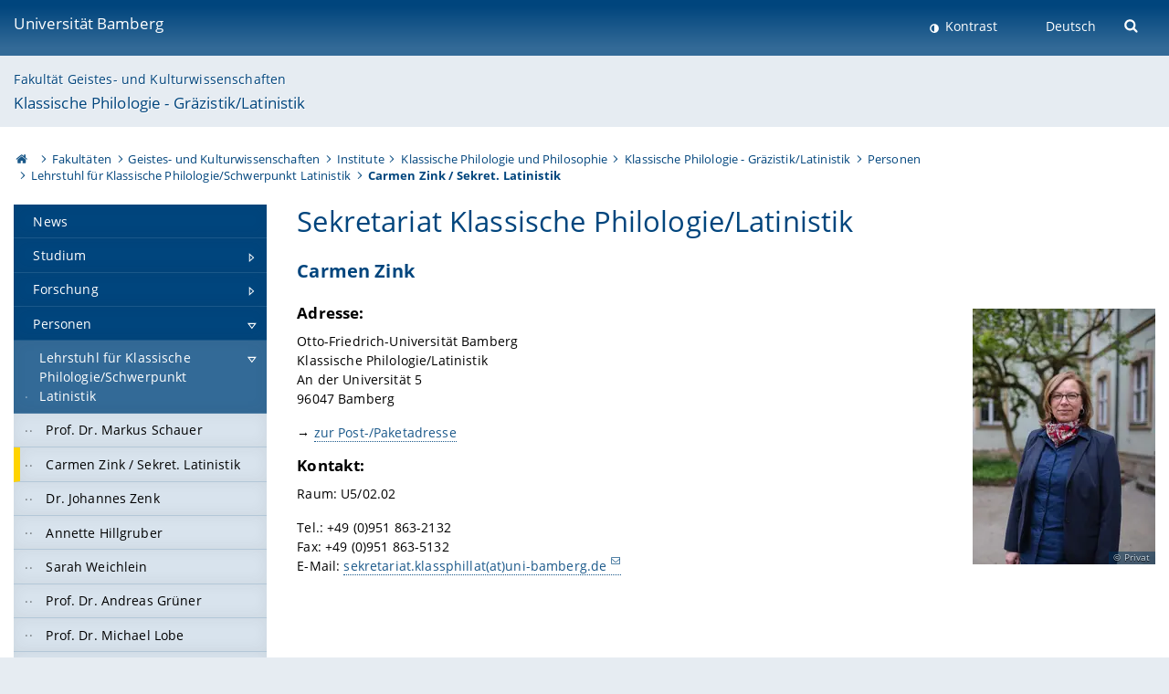

--- FILE ---
content_type: text/html; charset=utf-8
request_url: https://www.uni-bamberg.de/klassphil/personen/lehrstuhl-latinistik/carmen-zink-sekret-latinistik/
body_size: 7966
content:
<!DOCTYPE html>
<html lang="de">
<head>

<meta charset="utf-8">
<!-- 
	featured by elementare teilchen GmbH, www.elementare-teilchen.de

	This website is powered by TYPO3 - inspiring people to share!
	TYPO3 is a free open source Content Management Framework initially created by Kasper Skaarhoj and licensed under GNU/GPL.
	TYPO3 is copyright 1998-2026 of Kasper Skaarhoj. Extensions are copyright of their respective owners.
	Information and contribution at https://typo3.org/
-->



<title>Carmen Zink / Sekret. Latinistik - Klassische Philologie – Gräzistik/Latinistik </title>
<meta name="generator" content="TYPO3 CMS">
<meta name="viewport" content="width=device-width, initial-scale=1">
<meta name="twitter:card" content="summary">
<meta name="revisit-after" content="7 days">


<link rel="stylesheet" href="/typo3temp/assets/css/0e161fa31ef1359d8d20987651f196ee.css?1728045045" media="all" nonce="jvwBst88ygSm4NyPPhr9hEzlGf9FRnJH9xjwX7pok-_LhFPTRr-NPQ">
<link rel="stylesheet" href="/_assets/8ff03e32fdbff3962349cc6e17c99f7d/Css/MediaAlbum.css?1732185887" media="all" nonce="jvwBst88ygSm4NyPPhr9hEzlGf9FRnJH9xjwX7pok-_LhFPTRr-NPQ">
<link rel="stylesheet" href="/_assets/47400bb84e4e0324cd1d0a84db430fe5/Css/styles.css?1741641568" media="all" nonce="jvwBst88ygSm4NyPPhr9hEzlGf9FRnJH9xjwX7pok-_LhFPTRr-NPQ">
<link href="/_frontend/bundled/assets/@fancyapps-DTpptOfq.css?1768487334" rel="stylesheet" nonce="jvwBst88ygSm4NyPPhr9hEzlGf9FRnJH9xjwX7pok-_LhFPTRr-NPQ" >
<link href="/_frontend/bundled/assets/fancyboxCss-Bu88iTds.css?1768487334" rel="stylesheet" nonce="jvwBst88ygSm4NyPPhr9hEzlGf9FRnJH9xjwX7pok-_LhFPTRr-NPQ" >
<link href="/_frontend/bundled/assets/screen-BUFNVmPH.css?1768487334" rel="stylesheet" nonce="jvwBst88ygSm4NyPPhr9hEzlGf9FRnJH9xjwX7pok-_LhFPTRr-NPQ" >






<link rel="icon" type="image/png" href="/_frontend/siteunibamberg/favicon/favicon-96x96.png" sizes="96x96" />
        <link rel="icon" type="image/svg+xml" href="/_frontend/siteunibamberg/favicon/favicon.svg" />
        <link rel="shortcut icon" href="/_frontend/siteunibamberg/favicon/favicon.ico" />
        <link rel="apple-touch-icon" sizes="180x180" href="/_frontend/siteunibamberg/favicon/apple-touch-icon.png" />
        <link rel="manifest" href="">
<link rel="canonical" href="https://www.uni-bamberg.de/klassphil/personen/lehrstuhl-latinistik/carmen-zink-sekret-latinistik/"/>


<script type="application/ld+json">[{"@context":"https:\/\/www.schema.org","@type":"BreadcrumbList","itemListElement":[{"@type":"ListItem","position":1,"item":{"@id":"https:\/\/www.uni-bamberg.de\/","name":"Startseite"}},{"@type":"ListItem","position":2,"item":{"@id":"https:\/\/www.uni-bamberg.de\/fakultaeten\/","name":"Fakult\u00e4ten"}},{"@type":"ListItem","position":3,"item":{"@id":"https:\/\/www.uni-bamberg.de\/guk\/","name":"Geistes- und Kulturwissenschaften"}},{"@type":"ListItem","position":4,"item":{"@id":"https:\/\/www.uni-bamberg.de\/guk\/institute\/","name":"Institute"}},{"@type":"ListItem","position":5,"item":{"@id":"https:\/\/www.uni-bamberg.de\/guk\/institute\/klassische-philologie-und-philosophie\/","name":"Klassische Philologie und Philosophie"}},{"@type":"ListItem","position":6,"item":{"@id":"https:\/\/www.uni-bamberg.de\/klassphil\/","name":"Klassische Philologie - Gr\u00e4zistik\/Latinistik"}},{"@type":"ListItem","position":7,"item":{"@id":"https:\/\/www.uni-bamberg.de\/klassphil\/personen\/","name":"Personen"}},{"@type":"ListItem","position":8,"item":{"@id":"https:\/\/www.uni-bamberg.de\/klassphil\/personen\/lehrstuhl-latinistik\/","name":"Lehrstuhl f\u00fcr Klassische Philologie\/Schwerpunkt Latinistik"}},{"@type":"ListItem","position":9,"item":{"@id":"https:\/\/www.uni-bamberg.de\/klassphil\/personen\/lehrstuhl-latinistik\/carmen-zink-sekret-latinistik\/","name":"Carmen Zink \/ Sekret. Latinistik"}}]}]</script>
</head>
<body class="page  page--default  act-responsive "
	      data-page="92027" data-rootline="18944 62 21124 21166 40537 91973 92011 163489 92027 "><nav class="page__skiplinks"><ul><li><a href="#nav-main">zur Hauptnavigation springen</a></li><li><a href="#content-main">zum Inhaltsbereich springen</a></li></ul></nav><div class="responsive"></div><div id="top" class="page__wrapper"><header class="page-head-mobile no-print"><div data-headroom class="page-head-mobile__item  clearfix "><nav class="page-head-mobile__nav"><a class="page-head-mobile__nav__link  js-show-nav" href="#" title="Navigation"></a></nav><div class="page-head-mobile__brand"><a href="/" title="Universität Bamberg">Universität Bamberg</a></div><a class="[ page-head__search-hint ] js-search-toggle" href="#" title="Suche"><span class="u-visually-hidden">
						Suche öffnen
					</span></a></div><div class="page-content__nav-parents"><div class="nav-parents__button"><a href="#" class="nav-parents__button--link  [ link-list__link ] js-show-nav-parents" title="Navigation">
						Sie befinden sich hier:
					</a></div><nav class="nav-parents"><ul class="nav-parents__list  [ link-list ]"><li class="[ nav-parents__item  nav-parent__item--parent ]  link-list__item" ><a href="/" class="nav-parents__link  [ link-list__link ]" title="Modern studieren, international forschen, innovativ lehren und gelassen leben in Bamberg. Das Welterbe ist unser Campus &amp;#127891;">Startseite</a></li><li class="[ nav-parents__item  nav-parent__item--parent ]  link-list__item" ><a href="/fakultaeten/" class="nav-parents__link  [ link-list__link ]" title="Die vier Fakultäten der Uni: Geistes- und Kulturwissenschaften, Sozial- und Wirtschaftswissenschaften, Humanwissenschaften, Wirtschaftsinformatik">Fakultäten</a></li><li class="[ nav-parents__item  nav-parent__item--parent ]  link-list__item" ><a href="/guk/" class="nav-parents__link  [ link-list__link ]" title="Fakultät Geistes- und Kulturwissenschaften: Sprach- und Literaturwissenschaften, Philosophie, Theologie, Geschichte, Archäologie und Geographie">Geistes- und Kulturwissenschaften</a></li><li class="[ nav-parents__item  nav-parent__item--parent ]  link-list__item" ><a href="/guk/institute/" class="nav-parents__link  [ link-list__link ]" title="Übersicht über die geistes- und kulturwissenschaftlichen Institute an der Universität Bamberg">Institute</a></li><li class="[ nav-parents__item  nav-parent__item--parent ]  link-list__item" ><a href="/guk/institute/klassische-philologie-und-philosophie/" class="nav-parents__link  [ link-list__link ]" title="Institut Klassische Philologie und Philosophie">Klassische Philologie und Philosophie</a></li><li class="[ nav-parents__item  nav-parent__item--parent ]  link-list__item" ><a href="/klassphil/" class="nav-parents__link  [ link-list__link ]" title="Die Klassische Philologie in Bamberg bietet eine große Bandbreite altphilologischer Studiengänge: Bachelor (BA, B.A.), Master (MA, M.A.) sowie Lehramt Gymnasium. Dabei können Latinistik/Latein sowie Gräzistik/Griechisch in allen Studiengängen einzeln oder kombiniert studiert werden. Informieren Sie sich gerne!">Klassische Philologie - Gräzistik/Latinistik</a></li><li class="[ nav-parents__item  nav-parent__item--parent ]  link-list__item" ><a href="/klassphil/personen/" class="nav-parents__link  [ link-list__link ]" title="Das Team der Bamberger Klassischen Philologie im Überblick. Nehmen Sie gerne Kontakt mit uns auf!">Personen</a></li><li class="[ nav-parents__item  nav-parent__item--parent ]  link-list__item" ><a href="/klassphil/personen/lehrstuhl-latinistik/" class="nav-parents__link  [ link-list__link ]" title="Lehrstuhl für Klassische Philologie/Schwerpunkt Latinistik">Lehrstuhl für Klassische Philologie/Schwerpunkt Latinistik</a></li><li class="[ nav-parents__item  nav-parent__item--parent ]  link-list__item" ><a href="/klassphil/personen/lehrstuhl-latinistik/carmen-zink-sekret-latinistik/" class="nav-parents__link  [ link-list__link ]" title="Carmen Zink / Sekret. Latinistik">Carmen Zink / Sekret. Latinistik</a></li></ul></nav></div><div class="[ page-head__search  page-head__search--mobile ]  js-search"><form class="search-global search-global--mobile js-search-global-form" action="https://www.google.com"><fieldset><label class="search-global__option js-search-option is-active" data-search-option="Unibamberg">
                    www.uni-bamberg.de
                    <input type="radio" name="searchOption" value="www.uni-bamberg.de"/></label><label class="search-global__option js-search-option" data-search-option="Univis">
                    univis.uni-bamberg.de
                    <input type="radio" name="searchOption" value="univis.uni-bamberg.de"/></label><label class="search-global__option js-search-option" data-search-option="Fis">
                    fis.uni-bamberg.de
                    <input type="radio" name="searchOption" value="fis.uni-bamberg.de"/></label></fieldset><fieldset><input name="q" type="text" class="search__input js-search-global-input" placeholder="Mit Google suchen" aria-label="search"/><button type="submit" class="search__submit  js-search-global-submit" title="Suche starten"><span class="u-visually-hidden">Suche starten</span></button><div class="search__engines-container"><label class="search__engine  js-search-engine is-active" data-search-engine="Google"><input class="u-visually-hidden" type="radio" name="searchEngine" value="https://www.google.de/search"><span class="search__engine-icon search__engine-icon-google"></span><span class="u-visually-hidden">Google</span></label><label class="search__engine  js-search-engine" data-search-engine="Ecosia"><input class="u-visually-hidden" type="radio" name="searchEngine" value="https://www.ecosia.org/search"><span class="search__engine-icon search__engine-icon-ecosia"></span><span class="u-visually-hidden">Ecosia</span></label><label class="search__engine  js-search-engine" data-search-engine="Bing"><input class="u-visually-hidden" type="radio" name="searchEngine" value="https://www.bing.com/search"><span class="search__engine-icon search__engine-icon-bing"></span><span class="u-visually-hidden">Bing</span></label></div></fieldset><button type="button" class="search-global__close js-search-toggle"><span class="u-visually-hidden">Suche schließen</span></button></form></div></header><header class="page-head"><div class="page-head__item  clearfix  [ box  box--large  box--brand-1st ]  [ rounded--topright--large  rounded--topleft ]  gradient--header"><div class="page-head__brand"><div class="page-head__logo"><a href="/" title="Universität Bamberg"><span class="page-head__logo__img page-head__logo__img--de">&nbsp; </span> Universität Bamberg</a></div></div><div class="page-head__useractions no-print"><div class="[ page-head__contrast ]"><div class="contrastx"><et-state-toggle active-class="t-contrast" inactive-class="" cookie="contrastTheme" el="body"><button
                                    type="button"
                                    class="contrast__button"
                                >
                                    Kontrast
                                </button></et-state-toggle></div></div><div class="[ page-head__language ]"><nav class="nav-language"><ul class="[ list-inline  link-list  list-inline--delimited  list-inline--delimited-shadow  list-inline--delimited-bright  list-inline--delimited-large  ][ nav-language__list ]  js-lang-list"><li data-testid="language-link" class="list-inline__item  nav-language__item--mobile  [ c-nav-lang__link  c-nav-lang__link--active ]">Deutsch</li></ul></nav></div><div class="[ page-head__search ]"><button class="search__toggle js-search-toggle" type="button"><span class="u-visually-hidden">Suche öffnen</span></button></div></div><div class="[ page-head__search-overlay ] rounded--topleft rounded--topright--large js-search"><form class="search-global js-search-global-form" action="https://www.google.com"><fieldset><label class="search-global__option js-search-option is-active" data-search-option="Unibamberg">
                    www.uni-bamberg.de
                    <input type="radio" name="searchOption" value="www.uni-bamberg.de"/></label><label class="search-global__option js-search-option" data-search-option="Univis">
                    univis.uni-bamberg.de
                    <input type="radio" name="searchOption" value="univis.uni-bamberg.de"/></label><label class="search-global__option js-search-option" data-search-option="Fis">
                    fis.uni-bamberg.de
                    <input type="radio" name="searchOption" value="fis.uni-bamberg.de"/></label></fieldset><fieldset><input name="q" type="text" class="search__input js-search-global-input" placeholder="Mit Google suchen" aria-label="search"/><button type="submit" class="search__submit  js-search-global-submit" title="Suche starten"><span class="u-visually-hidden">Suche starten</span></button><div class="search__engines-container"><label class="search__engine  js-search-engine is-active" data-search-engine="Google"><input class="u-visually-hidden" type="radio" name="searchEngine" value="https://www.google.de/search"><span class="search__engine-icon search__engine-icon-google"></span><span class="u-visually-hidden">Google</span></label><label class="search__engine  js-search-engine" data-search-engine="Ecosia"><input class="u-visually-hidden" type="radio" name="searchEngine" value="https://www.ecosia.org/search"><span class="search__engine-icon search__engine-icon-ecosia"></span><span class="u-visually-hidden">Ecosia</span></label><label class="search__engine  js-search-engine" data-search-engine="Bing"><input class="u-visually-hidden" type="radio" name="searchEngine" value="https://www.bing.com/search"><span class="search__engine-icon search__engine-icon-bing"></span><span class="u-visually-hidden">Bing</span></label></div></fieldset><button type="button" class="search-global__close js-search-toggle"><span class="u-visually-hidden">Suche schließen</span></button></form></div></div><div class="page-head__sector  [ box  box--brand-1st-light ] "><div class="sector__logo"></div><p class="[ sector__title  sector__title2 ]"><a href="/guk/">Fakultät Geistes- und Kulturwissenschaften</a></p><p class="[ sector__title  sector__title1 ]"><a href="/klassphil/">Klassische Philologie - Gräzistik/Latinistik</a></p></div><div class="page-head__breadcrumb  [ stripe ]  js-breadcrumb"><ol class="nav-breadcrumb  nav-breadcrumb--delimited list-inline"><li class="nav-breadcrumb__item"><a href="/" class="icon--home">&nbsp;<span class="u-visually-hidden">Otto-Friedrich-Universität Bamberg</span></a></li><li class="nav-breadcrumb__item" ><a href="/fakultaeten/" class="nav-breadcrumb__link" title="Die vier Fakultäten der Uni: Geistes- und Kulturwissenschaften, Sozial- und Wirtschaftswissenschaften, Humanwissenschaften, Wirtschaftsinformatik">Fakultäten</a></li><li class="nav-breadcrumb__item" ><a href="/guk/" class="nav-breadcrumb__link" title="Fakultät Geistes- und Kulturwissenschaften: Sprach- und Literaturwissenschaften, Philosophie, Theologie, Geschichte, Archäologie und Geographie">Geistes- und Kulturwissenschaften</a></li><li class="nav-breadcrumb__item" ><a href="/guk/institute/" class="nav-breadcrumb__link" title="Übersicht über die geistes- und kulturwissenschaftlichen Institute an der Universität Bamberg">Institute</a></li><li class="nav-breadcrumb__item" ><a href="/guk/institute/klassische-philologie-und-philosophie/" class="nav-breadcrumb__link" title="Institut Klassische Philologie und Philosophie">Klassische Philologie und Philosophie</a></li><li class="nav-breadcrumb__item" ><a href="/klassphil/" class="nav-breadcrumb__link" title="Die Klassische Philologie in Bamberg bietet eine große Bandbreite altphilologischer Studiengänge: Bachelor (BA, B.A.), Master (MA, M.A.) sowie Lehramt Gymnasium. Dabei können Latinistik/Latein sowie Gräzistik/Griechisch in allen Studiengängen einzeln oder kombiniert studiert werden. Informieren Sie sich gerne!">Klassische Philologie - Gräzistik/Latinistik</a></li><li class="nav-breadcrumb__item" ><a href="/klassphil/personen/" class="nav-breadcrumb__link" title="Das Team der Bamberger Klassischen Philologie im Überblick. Nehmen Sie gerne Kontakt mit uns auf!">Personen</a></li><li class="nav-breadcrumb__item" ><a href="/klassphil/personen/lehrstuhl-latinistik/" class="nav-breadcrumb__link" title="Lehrstuhl für Klassische Philologie/Schwerpunkt Latinistik">Lehrstuhl für Klassische Philologie/Schwerpunkt Latinistik</a></li><li class="[ nav-breadcrumb__item  nav-breadcrumb__item--active ]">Carmen Zink / Sekret. Latinistik</li></ol></div></header><main class="page-content"><div class="page-content__nav" id="nav-main"><!-- Start nav-mobile --><nav class="nav-mobile  js-nav-panel" data-ui-component="Mobile navigation"><div class="page-content__sector [ box  box--brand-1st-light ] ">
						Seitenbereich: 
						<p class="[ sector__title  sector__title2 ]"><a href="/guk/">Fakultät Geistes- und Kulturwissenschaften</a></p><p class="[ sector__title  sector__title1 ]"><a href="/klassphil/">Klassische Philologie - Gräzistik/Latinistik</a></p></div><div class="page-content__useractions"><et-state-toggle active-class="t-contrast" inactive-class="" cookie="contrastTheme" el="body"><button type="button" class="page-content__contrast contrast__button  link-list__item__link contrastx--mobile  contrastx">
                                Kontrast
                            </button></et-state-toggle><button class="[ page-content__language-hint ]  js-toggle-lang">
							Sprache
						</button><div class="page-content__language"><nav class=" [ nav-language  nav-language--mobile ] js-lang"><ul class="[ list-inline  link-list  list-inline--delimited  list-inline--delimited-shadow  list-inline--delimited-bright  list-inline--delimited-large  ][ nav-language__list ]  js-lang-list"><li data-testid="language-link" class="list-inline__item  nav-language__item--mobile  [ c-nav-lang__link  c-nav-lang__link--active ]">Deutsch</li></ul></nav></div></div><nav class="nav-sector " data-ui-component="Sector navigation"><ul class="nav-sector__container  [ link-list ]"><li class="[ nav-sector__item  nav-sector__item--flyout  nav-sector__item--first ]  link-list__item" data-page="92002"><a href="/klassphil/news-von-der-bamberger-klassischen-philologie/" class="nav-sector__link  [ link-list__link ]"><span class="nav-sector__link-text">News</span></a></li><li class="[ nav-sector__item  nav-sector__item--parent  nav-sector__item--flyout ]  [ link-list__item ]" data-page="92048"><a href="/klassphil/studium/" class="nav-sector__link  [ link-list__link ]  js-nav-sector__link--has-subpages"><span class="nav-sector__link-text">Studium</span><span class="nav-sector__expand js-expand"></span></a><ul class="[ nav-sector__container  nav-sector__container--level-2 ]  [ link-list ]"><li class="[ nav-sector__item  nav-sector__item--parent  nav-sector__item--flyout  nav-sector__item--first ]  [ link-list__item ]" data-page="88215"><a href="/ba-graezistik/" class="nav-sector__link  [ link-list__link ]  js-nav-sector__link--has-subpages"><span class="nav-sector__link-text">B.A. Gräzistik/Latinistik</span><span class="nav-sector__expand js-expand"></span></a><ul class="[ nav-sector__container  nav-sector__container--level-3 ]  [ link-list ]"><li class="[ nav-sector__item  nav-sector__item--flyout  nav-sector__item--first ]  link-list__item" data-page="88222"><a href="/ba-graezistik/profil/" class="nav-sector__link  [ link-list__link ]"><span class="nav-sector__link-text">Profil und Struktur</span></a></li><li class="[ nav-sector__item  nav-sector__item--flyout  ]  link-list__item" data-page="158927"><a href="/ba-graezistik/qualifikationsziele/" class="nav-sector__link  [ link-list__link ]"><span class="nav-sector__link-text">Qualifikationsziele</span></a></li><li class="[ nav-sector__item  nav-sector__item--flyout  ]  link-list__item" data-page="88220"><a href="/ba-graezistik/zulassung/" class="nav-sector__link  [ link-list__link ]"><span class="nav-sector__link-text">Zulassung und Einschreibung</span></a></li><li class="[ nav-sector__item  nav-sector__item--flyout  ]  link-list__item" data-page="114151"><a href="/ba-graezistik/gute-gruende/" class="nav-sector__link  [ link-list__link ]"><span class="nav-sector__link-text">Gute Gründe</span></a></li><li class="[ nav-sector__item  nav-sector__item--flyout  ]  link-list__item" data-page="88219"><a href="/ba-graezistik/teilzeitstudium/" class="nav-sector__link  [ link-list__link ]"><span class="nav-sector__link-text">Teilzeitstudium</span></a></li><li class="[ nav-sector__item  nav-sector__item--flyout  ]  link-list__item" data-page="88218"><a href="/ba-graezistik/perspektiven/" class="nav-sector__link  [ link-list__link ]"><span class="nav-sector__link-text">Berufsperspektiven</span></a></li><li class="[ nav-sector__item  nav-sector__item--flyout  ]  link-list__item" data-page="88217"><a href="/ba-graezistik/dokumente/" class="nav-sector__link  [ link-list__link ]"><span class="nav-sector__link-text">Ordnungen und Dokumente</span></a></li><li class="[ nav-sector__item  nav-sector__item--flyout  nav-sector__item--last ]  link-list__item" data-page="88216"><a href="/ba-graezistik/kontakt/" class="nav-sector__link  [ link-list__link ]"><span class="nav-sector__link-text">Ansprechpersonen</span></a></li></ul></li><li class="[ nav-sector__item  nav-sector__item--parent  nav-sector__item--flyout ]  [ link-list__item ]" data-page="88224"><a href="/ma-klassphil/" class="nav-sector__link  [ link-list__link ]  js-nav-sector__link--has-subpages"><span class="nav-sector__link-text">M.A. Klassische Philologie</span><span class="nav-sector__expand js-expand"></span></a><ul class="[ nav-sector__container  nav-sector__container--level-3 ]  [ link-list ]"><li class="[ nav-sector__item  nav-sector__item--flyout  nav-sector__item--first ]  link-list__item" data-page="88233"><a href="/ma-klassphil/profil/" class="nav-sector__link  [ link-list__link ]"><span class="nav-sector__link-text">Profil und Struktur</span></a></li><li class="[ nav-sector__item  nav-sector__item--flyout  ]  link-list__item" data-page="158928"><a href="/ma-klassphil/qualifikationsziele/" class="nav-sector__link  [ link-list__link ]"><span class="nav-sector__link-text">Qualifikationsziele</span></a></li><li class="[ nav-sector__item  nav-sector__item--flyout  ]  link-list__item" data-page="88229"><a href="/ma-klassphil/zulassung-und-einschreibung/" class="nav-sector__link  [ link-list__link ]"><span class="nav-sector__link-text">Zulassung und Einschreibung</span></a></li><li class="[ nav-sector__item  nav-sector__item--flyout  ]  link-list__item" data-page="88798"><a href="/ma-klassphil/gute-gruende/" class="nav-sector__link  [ link-list__link ]"><span class="nav-sector__link-text">Gute Gründe</span></a></li><li class="[ nav-sector__item  nav-sector__item--flyout  ]  link-list__item" data-page="88228"><a href="/ma-klassphil/teilzeitstudium/" class="nav-sector__link  [ link-list__link ]"><span class="nav-sector__link-text">Teilzeitstudium</span></a></li><li class="[ nav-sector__item  nav-sector__item--flyout  ]  link-list__item" data-page="88227"><a href="/ma-klassphil/perspektiven/" class="nav-sector__link  [ link-list__link ]"><span class="nav-sector__link-text">Berufsperspektiven</span></a></li><li class="[ nav-sector__item  nav-sector__item--flyout  ]  link-list__item" data-page="88226"><a href="/ma-klassphil/dokumente/" class="nav-sector__link  [ link-list__link ]"><span class="nav-sector__link-text">Ordnungen und Dokumente</span></a></li><li class="[ nav-sector__item  nav-sector__item--flyout  nav-sector__item--last ]  link-list__item" data-page="88225"><a href="/ma-klassphil/kontakt/" class="nav-sector__link  [ link-list__link ]"><span class="nav-sector__link-text">Ansprechpersonen</span></a></li></ul></li><li class="[ nav-sector__item  nav-sector__item--parent  nav-sector__item--flyout ]  [ link-list__item ]" data-page="88239"><a href="/klassphil/studium/lehramt-griechisch-latein-studieren/" class="nav-sector__link  [ link-list__link ]  js-nav-sector__link--has-subpages"><span class="nav-sector__link-text">Lehramt Griechisch/Latein</span><span class="nav-sector__expand js-expand"></span></a><ul class="[ nav-sector__container  nav-sector__container--level-3 ]  [ link-list ]"><li class="[ nav-sector__item  nav-sector__item--flyout  nav-sector__item--first ]  link-list__item" data-page="88246"><a href="/klassphil/studium/lehramt-griechisch-latein-studieren/profil/" class="nav-sector__link  [ link-list__link ]"><span class="nav-sector__link-text">Profil und Struktur</span></a></li><li class="[ nav-sector__item  nav-sector__item--flyout  ]  link-list__item" data-page="88244"><a href="/klassphil/studium/lehramt-griechisch-latein-studieren/zulassung/" class="nav-sector__link  [ link-list__link ]"><span class="nav-sector__link-text">Zulassung und Einschreibung</span></a></li><li class="[ nav-sector__item  nav-sector__item--flyout  ]  link-list__item" data-page="113077"><a href="/klassphil/studium/lehramt-griechisch-latein-studieren/gute-gruende/" class="nav-sector__link  [ link-list__link ]"><span class="nav-sector__link-text">Gute Gründe</span></a></li><li class="[ nav-sector__item  nav-sector__item--flyout  ]  link-list__item" data-page="88241"><a href="/klassphil/studium/lehramt-griechisch-latein-studieren/dokumente/" class="nav-sector__link  [ link-list__link ]"><span class="nav-sector__link-text">Ordnungen und Dokumente</span></a></li><li class="[ nav-sector__item  nav-sector__item--flyout  ]  link-list__item" data-page="113078"><a href="/klassphil/studium/lehramt-griechisch-latein-studieren/kontakt/" class="nav-sector__link  [ link-list__link ]"><span class="nav-sector__link-text">Ansprechpersonen</span></a></li><li class="[ nav-sector__item  nav-sector__item--flyout  nav-sector__item--last ]  link-list__item" data-page="113079"><a href="/klassphil/studium/lehramt-griechisch-latein-studieren/fachdidaktik-griechischlatein/" class="nav-sector__link  [ link-list__link ]"><span class="nav-sector__link-text">Fachdidaktik Griechisch/Latein</span></a></li></ul></li><li class="[ nav-sector__item  nav-sector__item--flyout  ]  link-list__item" data-page="163395"><a href="/klassphil/service-studium-klassische-philologie-graezistik-latinistik/linktipps-und-hilfsmittel-fuer-studierende/" class="nav-sector__link  [ link-list__link ]"><span class="nav-sector__link-text">Linktipps und Hilfsmittel für Studierende</span></a></li><li class="[ nav-sector__item  nav-sector__item--parent  nav-sector__item--flyout ]  [ link-list__item ]" data-page="92082"><a href="/klassphil/studium/lehrveranstaltungen-klassische-philologie-graezisitik-latinistik/" class="nav-sector__link  [ link-list__link ]  js-nav-sector__link--has-subpages"><span class="nav-sector__link-text">Lehrveranstaltungen</span><span class="nav-sector__expand js-expand"></span></a><ul class="[ nav-sector__container  nav-sector__container--level-3 ]  [ link-list ]"><li class="[ nav-sector__item  nav-sector__item--flyout  nav-sector__item--first ]  link-list__item" data-page="92084"><a href="/klassphil/studium/lehrveranstaltungen-klassische-philologie-graezisitik-latinistik/lehrveranstaltungen-aktuell/" class="nav-sector__link  [ link-list__link ]"><span class="nav-sector__link-text">Lehrveranstaltungen aktuell</span></a></li><li class="[ nav-sector__item  nav-sector__item--parent  nav-sector__item--flyout  nav-sector__item--last ]  [ link-list__item ]" data-page="92003"><a href="/klassphil/studium/lehrveranstaltungen-klassische-philologie-graezisitik-latinistik/lehrveranstaltungen-archiv/" class="nav-sector__link  [ link-list__link ]  js-nav-sector__link--has-subpages"><span class="nav-sector__link-text">Lehrveranstaltungen Archiv</span><span class="nav-sector__expand js-expand"></span></a><ul class="[ nav-sector__container  nav-sector__container--level-4 ]  [ link-list ]"><li class="[ nav-sector__item  nav-sector__item--flyout  nav-sector__item--first ]  link-list__item" data-page="92008"><a href="/klassphil/studium/lehrveranstaltungen-klassische-philologie-graezisitik-latinistik/lehrveranstaltungen-archiv/vorlesungen/" class="nav-sector__link  [ link-list__link ]"><span class="nav-sector__link-text">Vorlesungen</span></a></li><li class="[ nav-sector__item  nav-sector__item--flyout  ]  link-list__item" data-page="92007"><a href="/klassphil/studium/lehrveranstaltungen-klassische-philologie-graezisitik-latinistik/lehrveranstaltungen-archiv/hauptseminare/" class="nav-sector__link  [ link-list__link ]"><span class="nav-sector__link-text">Hauptseminare</span></a></li><li class="[ nav-sector__item  nav-sector__item--flyout  ]  link-list__item" data-page="92006"><a href="/klassphil/studium/lehrveranstaltungen-klassische-philologie-graezisitik-latinistik/lehrveranstaltungen-archiv/proseminare/" class="nav-sector__link  [ link-list__link ]"><span class="nav-sector__link-text">Proseminare</span></a></li><li class="[ nav-sector__item  nav-sector__item--flyout  ]  link-list__item" data-page="92005"><a href="/klassphil/studium/lehrveranstaltungen-klassische-philologie-graezisitik-latinistik/lehrveranstaltungen-archiv/lektuereuebungen/" class="nav-sector__link  [ link-list__link ]"><span class="nav-sector__link-text">Lektüreübungen</span></a></li><li class="[ nav-sector__item  nav-sector__item--flyout  nav-sector__item--last ]  link-list__item" data-page="92004"><a href="/klassphil/studium/lehrveranstaltungen-klassische-philologie-graezisitik-latinistik/lehrveranstaltungen-archiv/sprach-und-kulturwissenschaftliche-uebungen-exkursionen/" class="nav-sector__link  [ link-list__link ]"><span class="nav-sector__link-text">Sprach- und kulturwissenschaftliche Übungen/Exkursionen</span></a></li></ul></li></ul></li><li class="[ nav-sector__item  nav-sector__item--parent  nav-sector__item--flyout ]  [ link-list__item ]" data-page="163484"><a href="/klassphil/studium/exkursionen/" class="nav-sector__link  [ link-list__link ]  js-nav-sector__link--has-subpages"><span class="nav-sector__link-text">Exkursionen</span><span class="nav-sector__expand js-expand"></span></a><ul class="[ nav-sector__container  nav-sector__container--level-3 ]  [ link-list ]"><li class="[ nav-sector__item  nav-sector__item--flyout  nav-sector__item--first ]  link-list__item" data-page="163486"><a href="/klassphil/aktivitaeten/exkursionen/exkursion-nach-trier-2023-1/" class="nav-sector__link  [ link-list__link ]"><span class="nav-sector__link-text">Exkursion nach Trier 2023</span></a></li><li class="[ nav-sector__item  nav-sector__item--flyout  nav-sector__item--last ]  link-list__item" data-page="163485"><a href="/klassphil/aktivitaeten/exkursionen/exkursion-in-die-provence-2019-1/" class="nav-sector__link  [ link-list__link ]"><span class="nav-sector__link-text">Exkursion in die Provence 2019</span></a></li></ul></li><li class="[ nav-sector__item  nav-sector__item--flyout  nav-sector__item--last ]  link-list__item" data-page="163488"><a href="/klassphil/studium/studentisches-engagement/" class="nav-sector__link  [ link-list__link ]"><span class="nav-sector__link-text">Studentisches Engagement</span></a></li></ul></li><li class="[ nav-sector__item  nav-sector__item--parent  nav-sector__item--flyout ]  [ link-list__item ]" data-page="92047"><a href="/klassphil/forschung/" class="nav-sector__link  [ link-list__link ]  js-nav-sector__link--has-subpages"><span class="nav-sector__link-text">Forschung</span><span class="nav-sector__expand js-expand"></span></a><ul class="[ nav-sector__container  nav-sector__container--level-2 ]  [ link-list ]"><li class="[ nav-sector__item  nav-sector__item--flyout  nav-sector__item--first ]  link-list__item" data-page="92059"><a href="/klassphil/forschung/gastvortraege/" class="nav-sector__link  [ link-list__link ]"><span class="nav-sector__link-text">Gastvorträge</span></a></li><li class="[ nav-sector__item  nav-sector__item--flyout  ]  link-list__item" data-page="92058"><a href="/klassphil/forschung/projekte/" class="nav-sector__link  [ link-list__link ]"><span class="nav-sector__link-text">Projekte</span></a></li><li class="[ nav-sector__item  nav-sector__item--flyout  ]  link-list__item" data-page="114542"><a href="/klassphil/forschung/promotion-und-habilverfahren-klassische-philologie/" class="nav-sector__link  [ link-list__link ]"><span class="nav-sector__link-text">Promotionen & Habilitationen</span></a></li><li class="[ nav-sector__item  nav-sector__item--parent  nav-sector__item--flyout ]  [ link-list__item ]" data-page="92057"><a href="/klassphil/forschung/publikationen/" class="nav-sector__link  [ link-list__link ]  js-nav-sector__link--has-subpages"><span class="nav-sector__link-text">Publikationen</span><span class="nav-sector__expand js-expand"></span></a><ul class="[ nav-sector__container  nav-sector__container--level-3 ]  [ link-list ]"><li class="[ nav-sector__item  nav-sector__item--flyout  nav-sector__item--first ]  link-list__item" data-page="113134"><a href="/klassphil/forschung/publikationen/latinistik/" class="nav-sector__link  [ link-list__link ]"><span class="nav-sector__link-text">Latinistik</span></a></li><li class="[ nav-sector__item  nav-sector__item--flyout  nav-sector__item--last ]  link-list__item" data-page="113133"><a href="/klassphil/forschung/publikationen/graezistik/" class="nav-sector__link  [ link-list__link ]"><span class="nav-sector__link-text">Gräzistik</span></a></li></ul></li><li class="[ nav-sector__item  nav-sector__item--flyout  nav-sector__item--last ]  link-list__item" data-page="114152"><a href="/klassphil/forschung/tagungen/" class="nav-sector__link  [ link-list__link ]"><span class="nav-sector__link-text">Tagungen</span></a></li></ul></li><li class="[ nav-sector__item  nav-sector__item--parent  nav-sector__item--flyout ]  [ link-list__item ]" data-page="92011"><a href="/klassphil/personen/" class="nav-sector__link  [ link-list__link ]  js-nav-sector__link--has-subpages"><span class="nav-sector__link-text">Personen</span><span class="nav-sector__expand js-expand"></span></a><ul class="[ nav-sector__container  nav-sector__container--level-2 ]  [ link-list ]"><li class="[ nav-sector__item  nav-sector__item--parent  nav-sector__item--flyout  nav-sector__item--first ]  [ link-list__item ]" data-page="163489"><a href="/klassphil/personen/lehrstuhl-latinistik/" class="nav-sector__link  [ link-list__link ]  js-nav-sector__link--has-subpages"><span class="nav-sector__link-text">Lehrstuhl für Klassische Philologie/Schwerpunkt Latinistik</span><span class="nav-sector__expand js-expand"></span></a><ul class="[ nav-sector__container  nav-sector__container--level-3 ]  [ link-list ]"><li class="[ nav-sector__item  nav-sector__item--flyout  nav-sector__item--first ]  link-list__item" data-page="92037"><a href="/klassphil/personen/lehrstuhl-latinistik/prof-dr-markus-schauer/" class="nav-sector__link  [ link-list__link ]"><span class="nav-sector__link-text">Prof. Dr. Markus Schauer</span></a></li><li class="[ nav-sector__item  nav-sector__item--flyout  ]  link-list__item" data-page="92027"><a href="/klassphil/personen/lehrstuhl-latinistik/carmen-zink-sekret-latinistik/" class="nav-sector__link  [ link-list__link ]"><span class="nav-sector__link-text">Carmen Zink / Sekret. Latinistik</span></a></li><li class="[ nav-sector__item  nav-sector__item--flyout  ]  link-list__item" data-page="92029"><a href="/klassphil/personen/lehrstuhl-latinistik/johannes-zenk/" class="nav-sector__link  [ link-list__link ]"><span class="nav-sector__link-text">Dr. Johannes Zenk</span></a></li><li class="[ nav-sector__item  nav-sector__item--flyout  ]  link-list__item" data-page="150235"><a href="/klassphil/personen/lehrstuhl-latinistik/annette-hillgruber/" class="nav-sector__link  [ link-list__link ]"><span class="nav-sector__link-text">Annette Hillgruber</span></a></li><li class="[ nav-sector__item  nav-sector__item--flyout  ]  link-list__item" data-page="157090"><a href="/klassphil/personen/lehrstuhl-latinistik/sarah-weichlein/" class="nav-sector__link  [ link-list__link ]"><span class="nav-sector__link-text">Sarah Weichlein</span></a></li><li class="[ nav-sector__item  nav-sector__item--flyout  ]  link-list__item" data-page="163493"><a href="/klassphil/personen/lehrstuhl-latinistik/prof-dr-andreas-gruener/" class="nav-sector__link  [ link-list__link ]"><span class="nav-sector__link-text">Prof. Dr. Andreas Grüner</span></a></li><li class="[ nav-sector__item  nav-sector__item--flyout  ]  link-list__item" data-page="131490"><a href="/klassphil/personen/lehrstuhl-latinistik/prof-dr-michael-lobe/" class="nav-sector__link  [ link-list__link ]"><span class="nav-sector__link-text">Prof. Dr. Michael Lobe</span></a></li><li class="[ nav-sector__item  nav-sector__item--flyout  ]  link-list__item" data-page="92034"><a href="/klassphil/personen/lehrstuhl-latinistik/prof-dr-werner-taegert/" class="nav-sector__link  [ link-list__link ]"><span class="nav-sector__link-text">Prof. Dr. Werner Taegert</span></a></li><li class="[ nav-sector__item  nav-sector__item--flyout  nav-sector__item--last ]  link-list__item" data-page="163492"><a href="/klassphil/personen/lehrstuhl-latinistik/maximilian-dahsler/" class="nav-sector__link  [ link-list__link ]"><span class="nav-sector__link-text">Maximilian Dahsler</span></a></li></ul></li><li class="[ nav-sector__item  nav-sector__item--parent  nav-sector__item--flyout  nav-sector__item--last ]  [ link-list__item ]" data-page="163491"><a href="/klassphil/personen/professur-graezistik/" class="nav-sector__link  [ link-list__link ]  js-nav-sector__link--has-subpages"><span class="nav-sector__link-text">Professur für Klassische Philologie/Schwerpunkt Gräzistik</span><span class="nav-sector__expand js-expand"></span></a><ul class="[ nav-sector__container  nav-sector__container--level-3 ]  [ link-list ]"><li class="[ nav-sector__item  nav-sector__item--flyout  nav-sector__item--first ]  link-list__item" data-page="92023"><a href="/klassphil/personen/professur-graezistik/prof-dr-sabine-vogt/" class="nav-sector__link  [ link-list__link ]"><span class="nav-sector__link-text">Prof. Dr. Sabine Vogt</span></a></li><li class="[ nav-sector__item  nav-sector__item--flyout  ]  link-list__item" data-page="92012"><a href="/klassphil/personen/professur-graezistik/annette-strobler-sekret-graezistik/" class="nav-sector__link  [ link-list__link ]"><span class="nav-sector__link-text">Annette Strobler / Sekret. Gräzistik</span></a></li><li class="[ nav-sector__item  nav-sector__item--flyout  ]  link-list__item" data-page="92033"><a href="/klassphil/personen/professur-graezistik/prof-dr-andreas-gruener/" class="nav-sector__link  [ link-list__link ]"><span class="nav-sector__link-text">Prof. Dr. Andreas Grüner</span></a></li><li class="[ nav-sector__item  nav-sector__item--flyout  ]  link-list__item" data-page="92014"><a href="/klassphil/personen/professur-graezistik/prof-dr-jens-holzhausen/" class="nav-sector__link  [ link-list__link ]"><span class="nav-sector__link-text">Prof. Dr. Jens Holzhausen</span></a></li><li class="[ nav-sector__item  nav-sector__item--flyout  ]  link-list__item" data-page="148794"><a href="/klassphil/personen/professur-graezistik/maximilian-dahsler/" class="nav-sector__link  [ link-list__link ]"><span class="nav-sector__link-text">Maximilian Dahsler</span></a></li><li class="[ nav-sector__item  nav-sector__item--flyout  nav-sector__item--last ]  link-list__item" data-page="92018"><a href="/klassphil/personen/professur-graezistik/prof-em-dr-klaus-doering/" class="nav-sector__link  [ link-list__link ]"><span class="nav-sector__link-text">Prof. em. Dr. Klaus Döring</span></a></li></ul></li></ul></li><li class="[ nav-sector__item  nav-sector__item--parent  nav-sector__item--flyout ]  [ link-list__item ]" data-page="92046"><a href="/klassphil/transfer/" class="nav-sector__link  [ link-list__link ]  js-nav-sector__link--has-subpages"><span class="nav-sector__link-text">Transfer</span><span class="nav-sector__expand js-expand"></span></a><ul class="[ nav-sector__container  nav-sector__container--level-2 ]  [ link-list ]"><li class="[ nav-sector__item  nav-sector__item--flyout  nav-sector__item--first ]  link-list__item" data-page="91991"><a href="/klassphil/transfer/bamberger-akademie/" class="nav-sector__link  [ link-list__link ]"><span class="nav-sector__link-text">Bamberger Akademie</span></a></li><li class="[ nav-sector__item  nav-sector__item--flyout  ]  link-list__item" data-page="127588"><a href="/klassphil/transfer/dialog-schule-universitaet/" class="nav-sector__link  [ link-list__link ]"><span class="nav-sector__link-text">Dialog Schule-Universität</span></a></li><li class="[ nav-sector__item  nav-sector__item--flyout  ]  link-list__item" data-page="118327"><a href="/klassphil/transfer/schulkooperationen/" class="nav-sector__link  [ link-list__link ]"><span class="nav-sector__link-text">Schulkooperationen</span></a></li><li class="[ nav-sector__item  nav-sector__item--flyout  nav-sector__item--last ]  link-list__item" data-page="92077"><a href="/klassphil/transfer/vortragsreihe-alte-sprachen-moderner-unterricht/" class="nav-sector__link  [ link-list__link ]"><span class="nav-sector__link-text">Vortragsreihe "Alte Sprachen - moderner Unterricht"</span></a></li></ul></li><li class="[ nav-sector__item  nav-sector__item--flyout  nav-sector__item--last ]  link-list__item" data-page="92061"><a href="/klassphil/kontakt-zur-klassischen-philologie/" class="nav-sector__link  [ link-list__link ]"><span class="nav-sector__link-text">Kontakt/Sprechstunden</span></a></li></ul></nav></nav><!-- End nav-mobile --><aside class="page-content__nav-links  base-padding--mobile"></aside></div><!--TYPO3SEARCH_begin--><article id="content-main" class="page-content__content" ><section class="page-content__main page-content__main--full"><div id="c236549" class="ce  
"><div class="ce-textpic ce-center ce-below"><div class="ce-bodytext"><h1>Sekretariat Klassische Philologie/Latinistik</h1><h2>Carmen Zink </h2></div></div></div><div id="c236550" class="ce  
"><div class="ce-textpic ce-right ce-intext"><div class="[ ce-gallery  ]" data-ce-columns="1" data-ce-images="1"><div class="ce-gallery__content"><div class="ce-column"><figure data-ce-type="jpg"><div class="ce-media-copyright-wrapper"><et-copyright copyright-position="bottom-right"><a href="/fileadmin/_processed_/5/a/csm_Zink_Portraits_Mitarbeiter-U5-12_95f7a95fa1.webp" data-fancybox="gallery236550" data-caption="" aria-label=" Gallerie öffnen" data-media="(max-width: 520px);(max-width: 767px);(max-width: 1199px);(max-width: 1399px);(min-width: 1400px)" data-sources="/fileadmin/_processed_/5/a/csm_Zink_Portraits_Mitarbeiter-U5-12_cfee69ab5f.webp;
                            /fileadmin/_processed_/5/a/csm_Zink_Portraits_Mitarbeiter-U5-12_ca1edac6ef.webp;
                            /fileadmin/_processed_/5/a/csm_Zink_Portraits_Mitarbeiter-U5-12_c64a920fe7.webp;
                            /fileadmin/_processed_/5/a/csm_Zink_Portraits_Mitarbeiter-U5-12_5bf2dd648b.webp;
                        
                        /fileadmin/_processed_/5/a/csm_Zink_Portraits_Mitarbeiter-U5-12_9dc30e3493.webp" class="fancybox-popup"><picture><img data-cr="Privat" class="image-embed-item " title="Carmen Zink - Sekretariat" loading="lazy" src="/fileadmin/_processed_/5/a/csm_Zink_Portraits_Mitarbeiter-U5-12_d2fa421f4e.webp" width="200" height="280" alt="" /></picture></a><span slot="copyright-text" class="ce-copyright">Privat</span></et-copyright></div></figure></div></div></div><div class="ce-bodytext"><h3>Adresse:</h3><p>Otto-Friedrich-Universität Bamberg<br>Klassische Philologie/Latinistik<br>An der Universität 5<br>96047 Bamberg</p><p>→&nbsp;<a href="/klassphil/kontakt-zur-klassischen-philologie/">zur Post-/Paketadresse</a></p><h3><strong>Kontakt</strong>:</h3><p>Raum: U5/02.02</p><p>Tel.: +49 (0)951 863-2132<br>Fax: +49 (0)951 863-5132<br>E-Mail: <a href="#" data-mailto-token="kygjrm8qcipcrypgyr,ijyqqnfgjjyrYslg+zykzcpe,bc" data-mailto-vector="-2">sekretariat.klassphillat(at)uni-bamberg.de</a></p><h3><br>&nbsp;</h3></div></div></div></section><div class="container  container__totop  js-totop-link  is-pinned"><div class="c-totop"><a class="c-totop_link" href="#top" title="Zum Seitenanfang"></a></div></div></article><!--TYPO3SEARCH_end--></main></div><footer class="page-content__footer  [ stripe  stripe--content-footer ] "><div class="page-content-footer__wrapper "><div class="page-content-footer__inner-wrapper"><div class=""><p class="page-content-footer__item page-content-footer__descr"><span class="seitenid">Seite 92027</span></p><nav class="page-content-footer__item page-content__nav-meta nav-meta"><ul class="[ list-inline ]"><li><a href="/klassphil/kontakt-zur-klassischen-philologie/">Kontakt</a></li><li><a href="/klassphil/kontaktnavigation/impressum/">Impressum</a></li><li><a href="/its/verfahrensweisen/datenschutz/datenschutzerklaerungen/webauftritt/">Datenschutz</a></li></ul></nav></div></div></div></footer><footer class="page-footer [ stripe  stripe--footer ]"><div class="container  container--footer  page-footer__container"><div class="page-footer__items"><nav class="page-footer__item  page-footer__nav" aria-labelledby="footer-headline-left"><p class="page-footer__item__headline" id="footer-headline-left">Zentrale Online-Services</p><div><ul><li><a href="https://katalog.ub.uni-bamberg.de/" target="_blank" class="external-link-new-window" rel="noreferrer">Bamberger Katalog (Universitätsbibliothek)</a></li><li><a href="https://fis.uni-bamberg.de/" target="_blank" rel="noreferrer">FIS (Forschungsinformationssystem)</a></li><li><a href="/pruefungsamt/fn2sss/" title="FlexNow 2 Uni Bamberg">FlexNow2 für Studierende</a></li><li><a href="/pruefungsamt/flexnow/fn2web/" title="FlexNow 2 Uni Bamberg">FlexNow2 für Mitarbeitende</a></li><li><a href="/intranet/">Intranet</a></li><li><a href="https://o365.uni-bamberg.de/" target="_blank" rel="noreferrer">Office 365</a></li><li><a href="https://qis.uni-bamberg.de/" target="_blank" rel="noreferrer">Online-Dienste</a><br><a href="https://qis.uni-bamberg.de/" target="_blank" rel="noreferrer">(Studierendenkanzlei)</a></li><li><a href="https://univis.uni-bamberg.de" target="_blank" title="UnivIS Uni Bamberg" rel="noreferrer">UnivIS</a></li><li>Uni-Webmail:<br><a href="https://mailex.uni-bamberg.de/" target="_blank" rel="noreferrer">https://mailex.uni-bamberg.de</a><br><a href="https://o365.uni-bamberg.de/" target="_blank" rel="noreferrer">https://o365.uni-bamberg.de</a></li><li><a href="https://vc.uni-bamberg.de" target="_blank" title="VC Uni Bamberg (Virtueller Campus)" rel="noreferrer">Virtueller Campus</a></li></ul></div></nav><nav class="page-footer__item  page-footer__nav" aria-labelledby="footer-headline-middle"><p class="page-footer__item__headline" id="footer-headline-middle">Wichtige Links</p><div><ul><li><a href="/presse/pressemitteilungen/">Presse</a></li><li><a href="/universitaet/anreise/oeffnungszeiten/">Öffnungszeiten</a></li><li><a href="/pruefungsamt/">Prüfungsamt</a></li><li><a href="/its/">IT-Service der Universität</a></li><li><a href="/studium/im-studium/studienorganisation/rueckmeldung/">Rückmeldung</a></li><li><a href="/studierendenkanzlei/">Studierendenkanzlei</a></li><li><a href="/ub/">Universitätsbibliothek</a></li><li><a href="/studium/im-studium/studienorganisation/vorlesungszeiten/">Vorlesungszeiten &amp; Fristen</a></li><li><a href="/studienangebot/">Studienangebot</a></li></ul></div><div><p><a href="/its/verfahrensweisen/barrierefreiheit-erklaerung/" title="Erklärung zur Barrierefreiheit">Erklärung zur Barrierefreiheit</a></p><p><a href="/leichte-sprache/">Uni Bamberg in leichter Sprache</a></p><p>&nbsp;</p></div></nav><section class="page-footer__item  page-footer__item--address  link-marker-none" aria-labelledby="footer-headline-right"><p class="page-footer__item__headline" id="footer-headline-right">Zentraler Kontakt </p><div><p>Otto-Friedrich-Universität Bamberg<br> Kapuzinerstraße 16<br> 96047 Bamberg</p><p>Telefon: 0951 863-0<br> E-Mail: <a href="#" data-mailto-token="kygjrm8nmqrYslg+zykzcpe,bc" data-mailto-vector="-2">post(at)uni-bamberg.de</a></p><ul><li><a href="/universitaet/charakteristika-und-kultur/netzwerke/">Unsere Netzwerke</a></li><li><a href="/zertifikate/">Unsere Zertifikate</a></li></ul></div><div class="page-footer__socialmedia"><p class="page-footer__item__headline">Folgen Sie uns</p><a class="link--instagram" href="https://www.instagram.com/uni_bamberg/" target="_blank" rel="noreferrer" title="Instagram" aria-label="Instagram">Instagram</a><a class="link--facebook" href="https://www.facebook.com/UniBamberg/" target="_blank" rel="noreferrer" title="Facebook" aria-label="Facebook">Facebook</a><a class="link--bluesky" href="https://bsky.app/profile/uni-bamberg.de" target="_blank" rel="noreferrer" title="Bluesky" aria-label="Bluesky">Bluesky</a><a class="link--tiktok" href="https://www.tiktok.com/@unibamberg" target="_blank" rel="noreferrer" title="Tiktok" aria-label="Tiktok">Toktok</a><br/><a href="/universitaet/aktuelles/newsletter-abonnieren/" title="Newsletter abonnieren" class="link--newsletter">Newsletter abonnieren</a></div></section></div></div></footer><script nonce="jvwBst88ygSm4NyPPhr9hEzlGf9FRnJH9xjwX7pok-_LhFPTRr-NPQ">
            
            var _paq = _paq || [];
            _paq.push(["disableCookies"]);
            _paq.push(['trackPageView']);
            _paq.push(['enableLinkTracking']);
            _paq.push(['addDownloadExtensions', "html|html"]);
            (function() {
                var u="//matomo.www.uni-bamberg.de/";
                _paq.push(['setTrackerUrl', u+'piwik.php']);
                _paq.push(['setSiteId', 1]);
                if (typeof addTrackerId !== 'undefined') {
                    _paq.push([ 'addTracker', u+'piwik.php', addTrackerId ]);
                }
                var d=document, g=d.createElement('script'), s=d.getElementsByTagName('script')[0];
                g.type='text/javascript'; g.async=true; g.defer=true; g.src=u+'piwik.js'; s.parentNode.insertBefore(g,s);
            })();
        </script><noscript><img src="//matomo.www.uni-bamberg.de/piwik.php?idsite=1" style="border:0;" alt=""></noscript>




<script id="powermail_conditions_container" data-condition-uri="https://www.uni-bamberg.de/klassphil/personen/lehrstuhl-latinistik/carmen-zink-sekret-latinistik?type=3132"></script>

<script src="/_assets/948410ace0dfa9ad00627133d9ca8a23/JavaScript/Powermail/Form.min.js?1760518844" defer="defer" nonce="jvwBst88ygSm4NyPPhr9hEzlGf9FRnJH9xjwX7pok-_LhFPTRr-NPQ"></script>
<script src="/_assets/6b4f2a2766cf7ae23f682cf290eb0950/JavaScript/PowermailCondition.min.js?1763136161" defer="defer" nonce="jvwBst88ygSm4NyPPhr9hEzlGf9FRnJH9xjwX7pok-_LhFPTRr-NPQ"></script>
<script src="/_assets/47400bb84e4e0324cd1d0a84db430fe5/JavaScript/decode.js?1741641568" nonce="jvwBst88ygSm4NyPPhr9hEzlGf9FRnJH9xjwX7pok-_LhFPTRr-NPQ"></script>
<script type="module" src="/_frontend/bundled/assets/fancyboxJs-BHHTRmwK.js?1768487334" nonce="jvwBst88ygSm4NyPPhr9hEzlGf9FRnJH9xjwX7pok-_LhFPTRr-NPQ"></script>
<script type="module" src="/_frontend/bundled/assets/fancyboxCss-CdT9Fa_t.js?1768487334" nonce="jvwBst88ygSm4NyPPhr9hEzlGf9FRnJH9xjwX7pok-_LhFPTRr-NPQ"></script>
<script async="async" src="/typo3temp/assets/js/59cb7c5e3fccb968fb36c2e97ef8bf95.js?1765795484"></script>
<script type="module" src="/_frontend/bundled/assets/main-DX2LlEPh.js?1768487334" nonce="jvwBst88ygSm4NyPPhr9hEzlGf9FRnJH9xjwX7pok-_LhFPTRr-NPQ"></script>


</body>
</html>